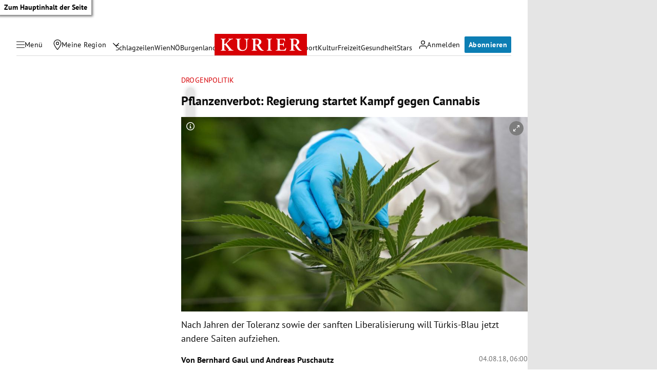

--- FILE ---
content_type: application/javascript; charset=utf-8
request_url: https://fundingchoicesmessages.google.com/f/AGSKWxUjuq68JAbbIjVxmHffVIlZL5Ho3jCg05WHAv0u6cSbUcrGDszCCNoS0HG4zxnPuGc2P6mlLTaTpyC2zfyIrQCsRIyualAHA_CFyA5Ns2TiwcFrlXvj7D6oN-ctvJ0si4n-Aff6TDQ_w8b4VVEnsvdjztDXBg-GyxDu8eYN94v5IwfGhqfLY9L2rsDa/_/advertising-/adyoulike./simad.min.js/468x80b./pc/ads.
body_size: -1291
content:
window['8b712d86-19f5-419c-8ccb-98fe1682295c'] = true;